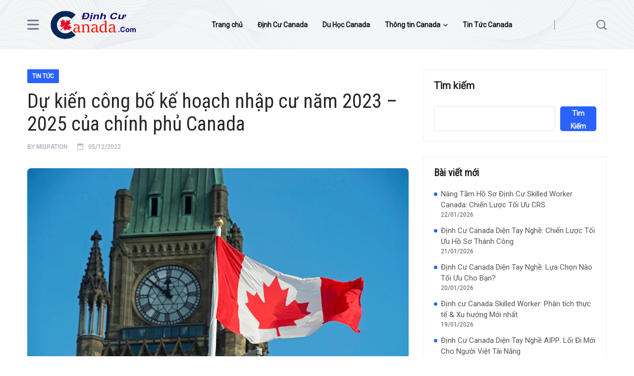

--- FILE ---
content_type: text/html; charset=UTF-8
request_url: https://dinhcucanada.com/du-kien-cong-bo-ke-hoach-nhap-cu-nam-2023-2025-cua-chinh-phu-canada/
body_size: 17559
content:
<!DOCTYPE html>
  <html lang="vi"> 
    <head>
        <meta charset="UTF-8">
        <meta name="viewport" content="width=device-width, initial-scale=1, maximum-scale=1">
		<meta name='robots' content='index, follow, max-image-preview:large, max-snippet:-1, max-video-preview:-1' />

	<!-- This site is optimized with the Yoast SEO plugin v26.6 - https://yoast.com/wordpress/plugins/seo/ -->
	<title>Dự kiến công bố kế hoạch nhập cư năm 2023 - 2025 của chính phủ Canada</title>
	<meta name="description" content="Chính phủ Canada dự kiến công bố kế hoạch nhập cư mới vào ngày 1/11/2022. Kế hoạch nhập cư bao gồm những diện chương trình như diện đóng..." />
	<link rel="canonical" href="https://dinhcucanada.com/du-kien-cong-bo-ke-hoach-nhap-cu-nam-2023-2025-cua-chinh-phu-canada/" />
	<meta property="og:locale" content="vi_VN" />
	<meta property="og:type" content="article" />
	<meta property="og:title" content="Dự kiến công bố kế hoạch nhập cư năm 2023 - 2025 của chính phủ Canada" />
	<meta property="og:description" content="Chính phủ Canada dự kiến công bố kế hoạch nhập cư mới vào ngày 1/11/2022. Kế hoạch nhập cư bao gồm những diện chương trình như diện đóng..." />
	<meta property="og:url" content="https://dinhcucanada.com/du-kien-cong-bo-ke-hoach-nhap-cu-nam-2023-2025-cua-chinh-phu-canada/" />
	<meta property="og:site_name" content="Tin định cư Canada" />
	<meta property="article:published_time" content="2022-12-05T10:38:37+00:00" />
	<meta property="og:image" content="https://dinhcucanada.com/wp-content/uploads/2022/12/Du-kien-cong-bo-ke-hoach-nhap-cu-nam-2023-2025-cua-chinh-phu-Canada.jpg" />
	<meta property="og:image:width" content="1280" />
	<meta property="og:image:height" content="847" />
	<meta property="og:image:type" content="image/jpeg" />
	<meta name="author" content="Migration" />
	<meta name="twitter:card" content="summary_large_image" />
	<meta name="twitter:label1" content="Được viết bởi" />
	<meta name="twitter:data1" content="Migration" />
	<meta name="twitter:label2" content="Ước tính thời gian đọc" />
	<meta name="twitter:data2" content="8 phút" />
	<script type="application/ld+json" class="yoast-schema-graph">{"@context":"https://schema.org","@graph":[{"@type":"Article","@id":"https://dinhcucanada.com/du-kien-cong-bo-ke-hoach-nhap-cu-nam-2023-2025-cua-chinh-phu-canada/#article","isPartOf":{"@id":"https://dinhcucanada.com/du-kien-cong-bo-ke-hoach-nhap-cu-nam-2023-2025-cua-chinh-phu-canada/"},"author":{"name":"Migration","@id":"https://dinhcucanada.com/#/schema/person/ba518f8ebdf7dfe258464e4382064abe"},"headline":"Dự kiến công bố kế hoạch nhập cư năm 2023 &#8211; 2025 của chính phủ Canada","datePublished":"2022-12-05T10:38:37+00:00","mainEntityOfPage":{"@id":"https://dinhcucanada.com/du-kien-cong-bo-ke-hoach-nhap-cu-nam-2023-2025-cua-chinh-phu-canada/"},"wordCount":1702,"publisher":{"@id":"https://dinhcucanada.com/#organization"},"image":{"@id":"https://dinhcucanada.com/du-kien-cong-bo-ke-hoach-nhap-cu-nam-2023-2025-cua-chinh-phu-canada/#primaryimage"},"thumbnailUrl":"https://dinhcucanada.com/wp-content/uploads/2022/12/Du-kien-cong-bo-ke-hoach-nhap-cu-nam-2023-2025-cua-chinh-phu-Canada.jpg","keywords":["định cư Canada","định cư Canada diện đề cử tỉnh bang","Định cư Canada diện tay nghề","IRCC","Kế hoạch nhập cư 2023 - 2025"],"articleSection":["Tin Tức"],"inLanguage":"vi"},{"@type":"WebPage","@id":"https://dinhcucanada.com/du-kien-cong-bo-ke-hoach-nhap-cu-nam-2023-2025-cua-chinh-phu-canada/","url":"https://dinhcucanada.com/du-kien-cong-bo-ke-hoach-nhap-cu-nam-2023-2025-cua-chinh-phu-canada/","name":"Dự kiến công bố kế hoạch nhập cư năm 2023 - 2025 của chính phủ Canada","isPartOf":{"@id":"https://dinhcucanada.com/#website"},"primaryImageOfPage":{"@id":"https://dinhcucanada.com/du-kien-cong-bo-ke-hoach-nhap-cu-nam-2023-2025-cua-chinh-phu-canada/#primaryimage"},"image":{"@id":"https://dinhcucanada.com/du-kien-cong-bo-ke-hoach-nhap-cu-nam-2023-2025-cua-chinh-phu-canada/#primaryimage"},"thumbnailUrl":"https://dinhcucanada.com/wp-content/uploads/2022/12/Du-kien-cong-bo-ke-hoach-nhap-cu-nam-2023-2025-cua-chinh-phu-Canada.jpg","datePublished":"2022-12-05T10:38:37+00:00","description":"Chính phủ Canada dự kiến công bố kế hoạch nhập cư mới vào ngày 1/11/2022. Kế hoạch nhập cư bao gồm những diện chương trình như diện đóng...","breadcrumb":{"@id":"https://dinhcucanada.com/du-kien-cong-bo-ke-hoach-nhap-cu-nam-2023-2025-cua-chinh-phu-canada/#breadcrumb"},"inLanguage":"vi","potentialAction":[{"@type":"ReadAction","target":["https://dinhcucanada.com/du-kien-cong-bo-ke-hoach-nhap-cu-nam-2023-2025-cua-chinh-phu-canada/"]}]},{"@type":"ImageObject","inLanguage":"vi","@id":"https://dinhcucanada.com/du-kien-cong-bo-ke-hoach-nhap-cu-nam-2023-2025-cua-chinh-phu-canada/#primaryimage","url":"https://dinhcucanada.com/wp-content/uploads/2022/12/Du-kien-cong-bo-ke-hoach-nhap-cu-nam-2023-2025-cua-chinh-phu-Canada.jpg","contentUrl":"https://dinhcucanada.com/wp-content/uploads/2022/12/Du-kien-cong-bo-ke-hoach-nhap-cu-nam-2023-2025-cua-chinh-phu-Canada.jpg","width":1280,"height":847,"caption":"Dự kiến công bố kế hoạch nhập cư năm 2023 - 2025 của chính phủ Canada"},{"@type":"BreadcrumbList","@id":"https://dinhcucanada.com/du-kien-cong-bo-ke-hoach-nhap-cu-nam-2023-2025-cua-chinh-phu-canada/#breadcrumb","itemListElement":[{"@type":"ListItem","position":1,"name":"Trang chủ","item":"https://dinhcucanada.com/"},{"@type":"ListItem","position":2,"name":"Dự kiến công bố kế hoạch nhập cư năm 2023 &#8211; 2025 của chính phủ Canada"}]},{"@type":"WebSite","@id":"https://dinhcucanada.com/#website","url":"https://dinhcucanada.com/","name":"Tin định cư Canada","description":"Chuyên tin tức đinh cư Canada mới nhất","publisher":{"@id":"https://dinhcucanada.com/#organization"},"potentialAction":[{"@type":"SearchAction","target":{"@type":"EntryPoint","urlTemplate":"https://dinhcucanada.com/?s={search_term_string}"},"query-input":{"@type":"PropertyValueSpecification","valueRequired":true,"valueName":"search_term_string"}}],"inLanguage":"vi"},{"@type":"Organization","@id":"https://dinhcucanada.com/#organization","name":"IMMCA","url":"https://dinhcucanada.com/","logo":{"@type":"ImageObject","inLanguage":"vi","@id":"https://dinhcucanada.com/#/schema/logo/image/","url":"https://dinhcucanada.com/wp-content/uploads/2025/12/logo_dinhcuCanaada.png","contentUrl":"https://dinhcucanada.com/wp-content/uploads/2025/12/logo_dinhcuCanaada.png","width":310,"height":107,"caption":"IMMCA"},"image":{"@id":"https://dinhcucanada.com/#/schema/logo/image/"}},{"@type":"Person","@id":"https://dinhcucanada.com/#/schema/person/ba518f8ebdf7dfe258464e4382064abe","name":"Migration","image":{"@type":"ImageObject","inLanguage":"vi","@id":"https://dinhcucanada.com/#/schema/person/image/","url":"https://secure.gravatar.com/avatar/139541c7ed4d04692c12cb59a287b9c1b0235421bc5c024f636e7926825a2ea2?s=96&d=mm&r=g","contentUrl":"https://secure.gravatar.com/avatar/139541c7ed4d04692c12cb59a287b9c1b0235421bc5c024f636e7926825a2ea2?s=96&d=mm&r=g","caption":"Migration"},"sameAs":["https://dinhcucanada.com"],"url":"https://dinhcucanada.com/author/frank/"}]}</script>
	<!-- / Yoast SEO plugin. -->


<link rel='dns-prefetch' href='//fonts.googleapis.com' />
<link rel="alternate" type="application/rss+xml" title="Dòng thông tin Tin định cư Canada &raquo;" href="https://dinhcucanada.com/feed/" />
<link rel="alternate" type="application/rss+xml" title="Tin định cư Canada &raquo; Dòng bình luận" href="https://dinhcucanada.com/comments/feed/" />
<link rel="alternate" title="oNhúng (JSON)" type="application/json+oembed" href="https://dinhcucanada.com/wp-json/oembed/1.0/embed?url=https%3A%2F%2Fdinhcucanada.com%2Fdu-kien-cong-bo-ke-hoach-nhap-cu-nam-2023-2025-cua-chinh-phu-canada%2F" />
<link rel="alternate" title="oNhúng (XML)" type="text/xml+oembed" href="https://dinhcucanada.com/wp-json/oembed/1.0/embed?url=https%3A%2F%2Fdinhcucanada.com%2Fdu-kien-cong-bo-ke-hoach-nhap-cu-nam-2023-2025-cua-chinh-phu-canada%2F&#038;format=xml" />
<style id='wp-img-auto-sizes-contain-inline-css' type='text/css'>
img:is([sizes=auto i],[sizes^="auto," i]){contain-intrinsic-size:3000px 1500px}
/*# sourceURL=wp-img-auto-sizes-contain-inline-css */
</style>
<style id='wp-emoji-styles-inline-css' type='text/css'>

	img.wp-smiley, img.emoji {
		display: inline !important;
		border: none !important;
		box-shadow: none !important;
		height: 1em !important;
		width: 1em !important;
		margin: 0 0.07em !important;
		vertical-align: -0.1em !important;
		background: none !important;
		padding: 0 !important;
	}
/*# sourceURL=wp-emoji-styles-inline-css */
</style>
<link rel='stylesheet' id='wp-block-library-css' href='https://dinhcucanada.com/wp-includes/css/dist/block-library/style.min.css?ver=6.9' type='text/css' media='all' />
<style id='wp-block-library-theme-inline-css' type='text/css'>
.wp-block-audio :where(figcaption){color:#555;font-size:13px;text-align:center}.is-dark-theme .wp-block-audio :where(figcaption){color:#ffffffa6}.wp-block-audio{margin:0 0 1em}.wp-block-code{border:1px solid #ccc;border-radius:4px;font-family:Menlo,Consolas,monaco,monospace;padding:.8em 1em}.wp-block-embed :where(figcaption){color:#555;font-size:13px;text-align:center}.is-dark-theme .wp-block-embed :where(figcaption){color:#ffffffa6}.wp-block-embed{margin:0 0 1em}.blocks-gallery-caption{color:#555;font-size:13px;text-align:center}.is-dark-theme .blocks-gallery-caption{color:#ffffffa6}:root :where(.wp-block-image figcaption){color:#555;font-size:13px;text-align:center}.is-dark-theme :root :where(.wp-block-image figcaption){color:#ffffffa6}.wp-block-image{margin:0 0 1em}.wp-block-pullquote{border-bottom:4px solid;border-top:4px solid;color:currentColor;margin-bottom:1.75em}.wp-block-pullquote :where(cite),.wp-block-pullquote :where(footer),.wp-block-pullquote__citation{color:currentColor;font-size:.8125em;font-style:normal;text-transform:uppercase}.wp-block-quote{border-left:.25em solid;margin:0 0 1.75em;padding-left:1em}.wp-block-quote cite,.wp-block-quote footer{color:currentColor;font-size:.8125em;font-style:normal;position:relative}.wp-block-quote:where(.has-text-align-right){border-left:none;border-right:.25em solid;padding-left:0;padding-right:1em}.wp-block-quote:where(.has-text-align-center){border:none;padding-left:0}.wp-block-quote.is-large,.wp-block-quote.is-style-large,.wp-block-quote:where(.is-style-plain){border:none}.wp-block-search .wp-block-search__label{font-weight:700}.wp-block-search__button{border:1px solid #ccc;padding:.375em .625em}:where(.wp-block-group.has-background){padding:1.25em 2.375em}.wp-block-separator.has-css-opacity{opacity:.4}.wp-block-separator{border:none;border-bottom:2px solid;margin-left:auto;margin-right:auto}.wp-block-separator.has-alpha-channel-opacity{opacity:1}.wp-block-separator:not(.is-style-wide):not(.is-style-dots){width:100px}.wp-block-separator.has-background:not(.is-style-dots){border-bottom:none;height:1px}.wp-block-separator.has-background:not(.is-style-wide):not(.is-style-dots){height:2px}.wp-block-table{margin:0 0 1em}.wp-block-table td,.wp-block-table th{word-break:normal}.wp-block-table :where(figcaption){color:#555;font-size:13px;text-align:center}.is-dark-theme .wp-block-table :where(figcaption){color:#ffffffa6}.wp-block-video :where(figcaption){color:#555;font-size:13px;text-align:center}.is-dark-theme .wp-block-video :where(figcaption){color:#ffffffa6}.wp-block-video{margin:0 0 1em}:root :where(.wp-block-template-part.has-background){margin-bottom:0;margin-top:0;padding:1.25em 2.375em}
/*# sourceURL=/wp-includes/css/dist/block-library/theme.min.css */
</style>
<style id='classic-theme-styles-inline-css' type='text/css'>
/*! This file is auto-generated */
.wp-block-button__link{color:#fff;background-color:#32373c;border-radius:9999px;box-shadow:none;text-decoration:none;padding:calc(.667em + 2px) calc(1.333em + 2px);font-size:1.125em}.wp-block-file__button{background:#32373c;color:#fff;text-decoration:none}
/*# sourceURL=/wp-includes/css/classic-themes.min.css */
</style>
<style id='global-styles-inline-css' type='text/css'>
:root{--wp--preset--aspect-ratio--square: 1;--wp--preset--aspect-ratio--4-3: 4/3;--wp--preset--aspect-ratio--3-4: 3/4;--wp--preset--aspect-ratio--3-2: 3/2;--wp--preset--aspect-ratio--2-3: 2/3;--wp--preset--aspect-ratio--16-9: 16/9;--wp--preset--aspect-ratio--9-16: 9/16;--wp--preset--color--black: #000000;--wp--preset--color--cyan-bluish-gray: #abb8c3;--wp--preset--color--white: #ffffff;--wp--preset--color--pale-pink: #f78da7;--wp--preset--color--vivid-red: #cf2e2e;--wp--preset--color--luminous-vivid-orange: #ff6900;--wp--preset--color--luminous-vivid-amber: #fcb900;--wp--preset--color--light-green-cyan: #7bdcb5;--wp--preset--color--vivid-green-cyan: #00d084;--wp--preset--color--pale-cyan-blue: #8ed1fc;--wp--preset--color--vivid-cyan-blue: #0693e3;--wp--preset--color--vivid-purple: #9b51e0;--wp--preset--gradient--vivid-cyan-blue-to-vivid-purple: linear-gradient(135deg,rgb(6,147,227) 0%,rgb(155,81,224) 100%);--wp--preset--gradient--light-green-cyan-to-vivid-green-cyan: linear-gradient(135deg,rgb(122,220,180) 0%,rgb(0,208,130) 100%);--wp--preset--gradient--luminous-vivid-amber-to-luminous-vivid-orange: linear-gradient(135deg,rgb(252,185,0) 0%,rgb(255,105,0) 100%);--wp--preset--gradient--luminous-vivid-orange-to-vivid-red: linear-gradient(135deg,rgb(255,105,0) 0%,rgb(207,46,46) 100%);--wp--preset--gradient--very-light-gray-to-cyan-bluish-gray: linear-gradient(135deg,rgb(238,238,238) 0%,rgb(169,184,195) 100%);--wp--preset--gradient--cool-to-warm-spectrum: linear-gradient(135deg,rgb(74,234,220) 0%,rgb(151,120,209) 20%,rgb(207,42,186) 40%,rgb(238,44,130) 60%,rgb(251,105,98) 80%,rgb(254,248,76) 100%);--wp--preset--gradient--blush-light-purple: linear-gradient(135deg,rgb(255,206,236) 0%,rgb(152,150,240) 100%);--wp--preset--gradient--blush-bordeaux: linear-gradient(135deg,rgb(254,205,165) 0%,rgb(254,45,45) 50%,rgb(107,0,62) 100%);--wp--preset--gradient--luminous-dusk: linear-gradient(135deg,rgb(255,203,112) 0%,rgb(199,81,192) 50%,rgb(65,88,208) 100%);--wp--preset--gradient--pale-ocean: linear-gradient(135deg,rgb(255,245,203) 0%,rgb(182,227,212) 50%,rgb(51,167,181) 100%);--wp--preset--gradient--electric-grass: linear-gradient(135deg,rgb(202,248,128) 0%,rgb(113,206,126) 100%);--wp--preset--gradient--midnight: linear-gradient(135deg,rgb(2,3,129) 0%,rgb(40,116,252) 100%);--wp--preset--font-size--small: 13px;--wp--preset--font-size--medium: 20px;--wp--preset--font-size--large: 36px;--wp--preset--font-size--x-large: 42px;--wp--preset--spacing--20: 0.44rem;--wp--preset--spacing--30: 0.67rem;--wp--preset--spacing--40: 1rem;--wp--preset--spacing--50: 1.5rem;--wp--preset--spacing--60: 2.25rem;--wp--preset--spacing--70: 3.38rem;--wp--preset--spacing--80: 5.06rem;--wp--preset--shadow--natural: 6px 6px 9px rgba(0, 0, 0, 0.2);--wp--preset--shadow--deep: 12px 12px 50px rgba(0, 0, 0, 0.4);--wp--preset--shadow--sharp: 6px 6px 0px rgba(0, 0, 0, 0.2);--wp--preset--shadow--outlined: 6px 6px 0px -3px rgb(255, 255, 255), 6px 6px rgb(0, 0, 0);--wp--preset--shadow--crisp: 6px 6px 0px rgb(0, 0, 0);}:where(.is-layout-flex){gap: 0.5em;}:where(.is-layout-grid){gap: 0.5em;}body .is-layout-flex{display: flex;}.is-layout-flex{flex-wrap: wrap;align-items: center;}.is-layout-flex > :is(*, div){margin: 0;}body .is-layout-grid{display: grid;}.is-layout-grid > :is(*, div){margin: 0;}:where(.wp-block-columns.is-layout-flex){gap: 2em;}:where(.wp-block-columns.is-layout-grid){gap: 2em;}:where(.wp-block-post-template.is-layout-flex){gap: 1.25em;}:where(.wp-block-post-template.is-layout-grid){gap: 1.25em;}.has-black-color{color: var(--wp--preset--color--black) !important;}.has-cyan-bluish-gray-color{color: var(--wp--preset--color--cyan-bluish-gray) !important;}.has-white-color{color: var(--wp--preset--color--white) !important;}.has-pale-pink-color{color: var(--wp--preset--color--pale-pink) !important;}.has-vivid-red-color{color: var(--wp--preset--color--vivid-red) !important;}.has-luminous-vivid-orange-color{color: var(--wp--preset--color--luminous-vivid-orange) !important;}.has-luminous-vivid-amber-color{color: var(--wp--preset--color--luminous-vivid-amber) !important;}.has-light-green-cyan-color{color: var(--wp--preset--color--light-green-cyan) !important;}.has-vivid-green-cyan-color{color: var(--wp--preset--color--vivid-green-cyan) !important;}.has-pale-cyan-blue-color{color: var(--wp--preset--color--pale-cyan-blue) !important;}.has-vivid-cyan-blue-color{color: var(--wp--preset--color--vivid-cyan-blue) !important;}.has-vivid-purple-color{color: var(--wp--preset--color--vivid-purple) !important;}.has-black-background-color{background-color: var(--wp--preset--color--black) !important;}.has-cyan-bluish-gray-background-color{background-color: var(--wp--preset--color--cyan-bluish-gray) !important;}.has-white-background-color{background-color: var(--wp--preset--color--white) !important;}.has-pale-pink-background-color{background-color: var(--wp--preset--color--pale-pink) !important;}.has-vivid-red-background-color{background-color: var(--wp--preset--color--vivid-red) !important;}.has-luminous-vivid-orange-background-color{background-color: var(--wp--preset--color--luminous-vivid-orange) !important;}.has-luminous-vivid-amber-background-color{background-color: var(--wp--preset--color--luminous-vivid-amber) !important;}.has-light-green-cyan-background-color{background-color: var(--wp--preset--color--light-green-cyan) !important;}.has-vivid-green-cyan-background-color{background-color: var(--wp--preset--color--vivid-green-cyan) !important;}.has-pale-cyan-blue-background-color{background-color: var(--wp--preset--color--pale-cyan-blue) !important;}.has-vivid-cyan-blue-background-color{background-color: var(--wp--preset--color--vivid-cyan-blue) !important;}.has-vivid-purple-background-color{background-color: var(--wp--preset--color--vivid-purple) !important;}.has-black-border-color{border-color: var(--wp--preset--color--black) !important;}.has-cyan-bluish-gray-border-color{border-color: var(--wp--preset--color--cyan-bluish-gray) !important;}.has-white-border-color{border-color: var(--wp--preset--color--white) !important;}.has-pale-pink-border-color{border-color: var(--wp--preset--color--pale-pink) !important;}.has-vivid-red-border-color{border-color: var(--wp--preset--color--vivid-red) !important;}.has-luminous-vivid-orange-border-color{border-color: var(--wp--preset--color--luminous-vivid-orange) !important;}.has-luminous-vivid-amber-border-color{border-color: var(--wp--preset--color--luminous-vivid-amber) !important;}.has-light-green-cyan-border-color{border-color: var(--wp--preset--color--light-green-cyan) !important;}.has-vivid-green-cyan-border-color{border-color: var(--wp--preset--color--vivid-green-cyan) !important;}.has-pale-cyan-blue-border-color{border-color: var(--wp--preset--color--pale-cyan-blue) !important;}.has-vivid-cyan-blue-border-color{border-color: var(--wp--preset--color--vivid-cyan-blue) !important;}.has-vivid-purple-border-color{border-color: var(--wp--preset--color--vivid-purple) !important;}.has-vivid-cyan-blue-to-vivid-purple-gradient-background{background: var(--wp--preset--gradient--vivid-cyan-blue-to-vivid-purple) !important;}.has-light-green-cyan-to-vivid-green-cyan-gradient-background{background: var(--wp--preset--gradient--light-green-cyan-to-vivid-green-cyan) !important;}.has-luminous-vivid-amber-to-luminous-vivid-orange-gradient-background{background: var(--wp--preset--gradient--luminous-vivid-amber-to-luminous-vivid-orange) !important;}.has-luminous-vivid-orange-to-vivid-red-gradient-background{background: var(--wp--preset--gradient--luminous-vivid-orange-to-vivid-red) !important;}.has-very-light-gray-to-cyan-bluish-gray-gradient-background{background: var(--wp--preset--gradient--very-light-gray-to-cyan-bluish-gray) !important;}.has-cool-to-warm-spectrum-gradient-background{background: var(--wp--preset--gradient--cool-to-warm-spectrum) !important;}.has-blush-light-purple-gradient-background{background: var(--wp--preset--gradient--blush-light-purple) !important;}.has-blush-bordeaux-gradient-background{background: var(--wp--preset--gradient--blush-bordeaux) !important;}.has-luminous-dusk-gradient-background{background: var(--wp--preset--gradient--luminous-dusk) !important;}.has-pale-ocean-gradient-background{background: var(--wp--preset--gradient--pale-ocean) !important;}.has-electric-grass-gradient-background{background: var(--wp--preset--gradient--electric-grass) !important;}.has-midnight-gradient-background{background: var(--wp--preset--gradient--midnight) !important;}.has-small-font-size{font-size: var(--wp--preset--font-size--small) !important;}.has-medium-font-size{font-size: var(--wp--preset--font-size--medium) !important;}.has-large-font-size{font-size: var(--wp--preset--font-size--large) !important;}.has-x-large-font-size{font-size: var(--wp--preset--font-size--x-large) !important;}
:where(.wp-block-post-template.is-layout-flex){gap: 1.25em;}:where(.wp-block-post-template.is-layout-grid){gap: 1.25em;}
:where(.wp-block-term-template.is-layout-flex){gap: 1.25em;}:where(.wp-block-term-template.is-layout-grid){gap: 1.25em;}
:where(.wp-block-columns.is-layout-flex){gap: 2em;}:where(.wp-block-columns.is-layout-grid){gap: 2em;}
:root :where(.wp-block-pullquote){font-size: 1.5em;line-height: 1.6;}
/*# sourceURL=global-styles-inline-css */
</style>
<link rel='stylesheet' id='flexy-breadcrumb-css' href='https://dinhcucanada.com/wp-content/plugins/flexy-breadcrumb/public/css/flexy-breadcrumb-public.css?ver=1.2.1' type='text/css' media='all' />
<link rel='stylesheet' id='flexy-breadcrumb-font-awesome-css' href='https://dinhcucanada.com/wp-content/plugins/flexy-breadcrumb/public/css/font-awesome.min.css?ver=4.7.0' type='text/css' media='all' />
<link rel='stylesheet' id='font-awesomelib-css' href='https://dinhcucanada.com/wp-content/themes/newsify/assets/css/font-awesome.css?ver=6.9' type='text/css' media='all' />
<link rel='stylesheet' id='icon-font-css' href='https://dinhcucanada.com/wp-content/themes/newsify/assets/css/icon-font.css?ver=6.9' type='text/css' media='all' />
<link rel='stylesheet' id='animate-css' href='https://dinhcucanada.com/wp-content/themes/newsify/assets/css/animate.css?ver=6.9' type='text/css' media='all' />
<link rel='stylesheet' id='magnific-popup-css' href='https://dinhcucanada.com/wp-content/themes/newsify/assets/css/magnific-popup.css?ver=6.9' type='text/css' media='all' />
<link rel='stylesheet' id='owl-carousel-css' href='https://dinhcucanada.com/wp-content/themes/newsify/assets/css/owl.carousel.min.css?ver=6.9' type='text/css' media='all' />
<link rel='stylesheet' id='owl-theme-css' href='https://dinhcucanada.com/wp-content/themes/newsify/assets/css/owl.theme.min.css?ver=6.9' type='text/css' media='all' />
<link rel='stylesheet' id='slick-css' href='https://dinhcucanada.com/wp-content/themes/newsify/assets/css/slick.css?ver=6.9' type='text/css' media='all' />
<link rel='stylesheet' id='slicknav-css' href='https://dinhcucanada.com/wp-content/themes/newsify/assets/css/slicknav.css?ver=6.9' type='text/css' media='all' />
<link rel='stylesheet' id='swiper-css' href='https://dinhcucanada.com/wp-content/plugins/elementor/assets/lib/swiper/v8/css/swiper.min.css?ver=8.4.5' type='text/css' media='all' />
<link rel='stylesheet' id='flickity-css' href='https://dinhcucanada.com/wp-content/themes/newsify/assets/css/flickity.min.css?ver=6.9' type='text/css' media='all' />
<link rel='stylesheet' id='bootstrap-css' href='https://dinhcucanada.com/wp-content/themes/newsify/assets/css/bootstrap.min.css?ver=4.0' type='text/css' media='all' />
<link rel='stylesheet' id='newsify-fonts-css' href='https://dinhcucanada.com/wp-content/themes/newsify/assets/css/newsify-fonts.css?ver=1.0' type='text/css' media='all' />
<link rel='stylesheet' id='newsify-main-css' href='https://dinhcucanada.com/wp-content/themes/newsify/assets/css/main.css?ver=6.9' type='text/css' media='all' />
<link rel='stylesheet' id='newsify-responsive-css' href='https://dinhcucanada.com/wp-content/themes/newsify/assets/css/responsive.css?ver=6.9' type='text/css' media='all' />
<link rel='stylesheet' id='newsify-style-css' href='https://dinhcucanada.com/wp-content/themes/newsify/style.css?ver=6.9' type='text/css' media='all' />
<link rel='stylesheet' id='newsify-custom-style-css' href='https://dinhcucanada.com/wp-content/themes/newsify/assets/css/custom-style.css?ver=6.9' type='text/css' media='all' />
<style id='newsify-custom-style-inline-css' type='text/css'>

					.cat-item-535 span.post_count {background-color : #2962FF !important;} 
				
					.cat-item-14 span.post_count {background-color : #2962FF !important;} 
				
					.cat-item-4 span.post_count {background-color : #2962FF !important;} 
				
					.cat-item-145 span.post_count {background-color : #2962FF !important;} 
				
					.cat-item-39 span.post_count {background-color : #2962FF !important;} 
				
					.cat-item-43 span.post_count {background-color : #2962FF !important;} 
				
					.cat-item-41 span.post_count {background-color : #2962FF !important;} 
				
					.cat-item-42 span.post_count {background-color : #2962FF !important;} 
				
					.cat-item-57 span.post_count {background-color : #2962FF !important;} 
				
					.cat-item-2 span.post_count {background-color : #2962FF !important;} 
				
					.cat-item-50 span.post_count {background-color : #2962FF !important;} 
				
					.cat-item-32 span.post_count {background-color : #2962FF !important;} 
				
					.cat-item-48 span.post_count {background-color : #2962FF !important;} 
				
/*# sourceURL=newsify-custom-style-inline-css */
</style>
<link rel='stylesheet' id='csf-google-web-fonts-css' href='//fonts.googleapis.com/css?family=Roboto:400%7CRoboto%20Condensed:400&#038;display=swap' type='text/css' media='all' />
<link rel='stylesheet' id='bdt-uikit-css' href='https://dinhcucanada.com/wp-content/plugins/bdthemes-prime-slider-lite/assets/css/bdt-uikit.css?ver=3.21.7' type='text/css' media='all' />
<link rel='stylesheet' id='prime-slider-site-css' href='https://dinhcucanada.com/wp-content/plugins/bdthemes-prime-slider-lite/assets/css/prime-slider-site.css?ver=4.1.0' type='text/css' media='all' />
<script type="text/javascript" src="https://dinhcucanada.com/wp-includes/js/jquery/jquery.min.js?ver=3.7.1" id="jquery-core-js"></script>
<script type="text/javascript" src="https://dinhcucanada.com/wp-includes/js/jquery/jquery-migrate.min.js?ver=3.4.1" id="jquery-migrate-js"></script>
<script type="text/javascript" src="https://dinhcucanada.com/wp-content/plugins/bdthemes-prime-slider-lite/assets/js/bdt-uikit.min.js?ver=3.21.7" id="bdt-uikit-js"></script>
<link rel="https://api.w.org/" href="https://dinhcucanada.com/wp-json/" /><link rel="alternate" title="JSON" type="application/json" href="https://dinhcucanada.com/wp-json/wp/v2/posts/1826" /><link rel="EditURI" type="application/rsd+xml" title="RSD" href="https://dinhcucanada.com/xmlrpc.php?rsd" />
<meta name="generator" content="WordPress 6.9" />
<link rel='shortlink' href='https://dinhcucanada.com/?p=1826' />

            <style type="text/css">              
                
                /* Background color */
                .fbc-page .fbc-wrap .fbc-items {
                    background-color: #edeff0;
                }
                /* Items font size */
                .fbc-page .fbc-wrap .fbc-items li {
                    font-size: 16px;
                }
                
                /* Items' link color */
                .fbc-page .fbc-wrap .fbc-items li a {
                    color: #337ab7;                    
                }
                
                /* Seprator color */
                .fbc-page .fbc-wrap .fbc-items li .fbc-separator {
                    color: #cccccc;
                }
                
                /* Active item & end-text color */
                .fbc-page .fbc-wrap .fbc-items li.active span,
                .fbc-page .fbc-wrap .fbc-items li .fbc-end-text {
                    color: #27272a;
                    font-size: 16px;
                }
            </style>

            <meta name="generator" content="Elementor 3.33.4; features: e_font_icon_svg, additional_custom_breakpoints; settings: css_print_method-external, google_font-enabled, font_display-swap">
			<style>
				.e-con.e-parent:nth-of-type(n+4):not(.e-lazyloaded):not(.e-no-lazyload),
				.e-con.e-parent:nth-of-type(n+4):not(.e-lazyloaded):not(.e-no-lazyload) * {
					background-image: none !important;
				}
				@media screen and (max-height: 1024px) {
					.e-con.e-parent:nth-of-type(n+3):not(.e-lazyloaded):not(.e-no-lazyload),
					.e-con.e-parent:nth-of-type(n+3):not(.e-lazyloaded):not(.e-no-lazyload) * {
						background-image: none !important;
					}
				}
				@media screen and (max-height: 640px) {
					.e-con.e-parent:nth-of-type(n+2):not(.e-lazyloaded):not(.e-no-lazyload),
					.e-con.e-parent:nth-of-type(n+2):not(.e-lazyloaded):not(.e-no-lazyload) * {
						background-image: none !important;
					}
				}
			</style>
			<style type="text/css">body{font-family:"Roboto";color:#555555;font-weight:normal;font-size:16px;line-height:26px;}h1{font-family:"Roboto Condensed";color:#272727;font-weight:normal;font-size:42px;line-height:50px;}h2{font-family:"Roboto Condensed";color:#272727;font-weight:normal;font-size:28px;line-height:36px;}h3{font-family:"Roboto Condensed";color:#272727;font-weight:normal;font-size:24px;line-height:28px;}h4{font-family:"Roboto Condensed";color:#272727;font-weight:normal;font-size:18px;line-height:28px;}h5{font-family:"Roboto Condensed";color:#272727;font-weight:normal;font-size:14px;line-height:24px;}h6{font-family:"Roboto Condensed";color:#272727;font-weight:normal;font-size:14px;line-height:28px;}.main-container.blog-spacing{padding-top:80px;padding-right:0px;padding-bottom:80px;padding-left:0px;}.main-container.cat-page-spacing{padding-top:80px;padding-right:0px;padding-bottom:80px;padding-left:0px;}.single-one-bwrap{padding-top:40px;padding-right:0px;padding-bottom:80px;padding-left:0px;}body{background-color:#fff;}body{color:#555555;}body.page .main-container{padding-top:80px;padding-right:0px;padding-bottom:80px;padding-left:0px;}body.page .main-container.theme-page-spacing{background-color:#fff;}</style><link rel="icon" href="https://dinhcucanada.com/wp-content/uploads/2025/12/cropped-logo_dinhcuCanaada-32x32.png" sizes="32x32" />
<link rel="icon" href="https://dinhcucanada.com/wp-content/uploads/2025/12/cropped-logo_dinhcuCanaada-192x192.png" sizes="192x192" />
<link rel="apple-touch-icon" href="https://dinhcucanada.com/wp-content/uploads/2025/12/cropped-logo_dinhcuCanaada-180x180.png" />
<meta name="msapplication-TileImage" content="https://dinhcucanada.com/wp-content/uploads/2025/12/cropped-logo_dinhcuCanaada-270x270.png" />
    </head>
	
	
    <body class="wp-singular post-template-default single single-post postid-1826 single-format-standard wp-custom-logo wp-theme-newsify sidebar-active elementor-default elementor-kit-3665" >
		
		
		<!-- Theme Preloader -->
				<div id="preloader">
			<div class="spinner">
				<div class="double-bounce1"></div>
				<div class="double-bounce2"></div>
			</div>
		</div>
				

		<div class="body-inner-content">
      
		
		<!-- header-area -->
        <header>
            <div class="header-top">
                <div class="container">
                    <div class="row align-items-center">
                        <div class="col-lg-6 col-md-6">
						
                            <div class="header-top-left">
															</div>
							
						 </div>
						 
                        <div class="col-lg-6 col-md-6">
                            <div class="header-top-right">
								
																
                                <div class="calender-box"><i class="fa-regular fa-calendar"></i>01/22/2026</div>
								
																
															
							</div>
							
                        </div>
                    </div>
                </div>
            </div>

            <div id="sticky-header" class="menu-area has-nav-header">
			
                <div class="container">
                    <div class="row">
                        <div class="col-12">
                            <div class="mobile-nav-toggler"><i class="fa-solid fa-bars"></i></div>
                            <div class="menu-wrap">
                                <nav class="menu-nav">
                                    <div class="offcanvas-menu"><a href="#" class="menu-tigger"><i class="fa-solid fa-bars"></i></a></div>

                                    <div class="logo theme-logo">

                                    <a href="https://dinhcucanada.com/" class="custom-logo-link" rel="home"><img width="310" height="107" src="https://dinhcucanada.com/wp-content/uploads/2025/12/logo_dinhcuCanaada.png" class="custom-logo" alt="Tin định cư Canada" decoding="async" srcset="https://dinhcucanada.com/wp-content/uploads/2025/12/logo_dinhcuCanaada.png 310w, https://dinhcucanada.com/wp-content/uploads/2025/12/logo_dinhcuCanaada-300x104.png 300w" sizes="(max-width: 310px) 100vw, 310px" /></a>
									</div>

									<div class="navbar-wrap main-menu d-none d-lg-flex"><ul id="primary-menu" class="navigation"><li id="menu-item-3646" class="menu-item menu-item-type-custom menu-item-object-custom menu-item-3646"><a href="/">Trang chủ</a></li>
<li id="menu-item-3647" class="menu-item menu-item-type-custom menu-item-object-custom menu-item-3647"><a href="https://canada.com.vn/?utm_source=dinhcucanada.com">Định Cư Canada</a></li>
<li id="menu-item-3747" class="menu-item menu-item-type-taxonomy menu-item-object-category menu-item-3747"><a href="https://dinhcucanada.com/du-hoc-canada/">Du Học Canada</a></li>
<li id="menu-item-3652" class="menu-item menu-item-type-taxonomy menu-item-object-category menu-item-has-children menu-item-3652"><a href="https://dinhcucanada.com/thong-tin-canada/">Thông tin Canada</a>
<ul class="sub-menu">
	<li id="menu-item-3656" class="menu-item menu-item-type-taxonomy menu-item-object-category menu-item-3656"><a href="https://dinhcucanada.com/bat-dong-san-canada/">Bất động sản Canada</a></li>
	<li id="menu-item-3658" class="menu-item menu-item-type-taxonomy menu-item-object-category menu-item-3658"><a href="https://dinhcucanada.com/du-lich/">Du Lịch Canada</a></li>
	<li id="menu-item-3651" class="menu-item menu-item-type-taxonomy menu-item-object-category menu-item-3651"><a href="https://dinhcucanada.com/doi-song-canada/">Đời sống Canada</a></li>
	<li id="menu-item-3655" class="menu-item menu-item-type-taxonomy menu-item-object-category menu-item-3655"><a href="https://dinhcucanada.com/giao-duc-canada/">Giáo dục Canada</a></li>
	<li id="menu-item-3659" class="menu-item menu-item-type-taxonomy menu-item-object-category menu-item-3659"><a href="https://dinhcucanada.com/van-hoa-canada/">Văn hóa Canada</a></li>
	<li id="menu-item-3653" class="menu-item menu-item-type-taxonomy menu-item-object-category menu-item-3653"><a href="https://dinhcucanada.com/du-hoc-canada/">Du Học Canada</a></li>
	<li id="menu-item-3657" class="menu-item menu-item-type-taxonomy menu-item-object-category menu-item-3657"><a href="https://dinhcucanada.com/lao-dong-kinh-doanh-tai-canada/">Lao động và Kinh doanh tại Canada</a></li>
	<li id="menu-item-3654" class="menu-item menu-item-type-taxonomy menu-item-object-category menu-item-3654"><a href="https://dinhcucanada.com/viec-lam-canada/">Việc làm</a></li>
</ul>
</li>
<li id="menu-item-3650" class="menu-item menu-item-type-custom menu-item-object-custom menu-item-3650"><a href="/">Tin Tức Canada</a></li>
</ul></div>									<div class="header-action d-none d-md-block">
                                        <ul>
                                            <li class="header-search"><a href="#"><i class="icofont-search-1"></i></a></li>
                                        </ul>
                                    </div>
                                </nav>
                            </div>
                            <!-- Mobile Menu  -->
                            <div class="mobile-menu">
                                <nav class="menu-box">
                                    <div class="close-btn"><i class="fa-solid fa-xmark"></i></div>
                                    <div class="nav-logo"></div>
                                    <div class="menu-outer">
                                        <!--Here Menu Will Come Automatically Via Javascript / Same Menu as in Header-->
                                    </div>
                                </nav>
                            </div>
                            <div class="menu-backdrop"></div>
                            <!-- End Mobile Menu -->
                        </div>
                    </div>
                </div>
            </div>
            <!-- header-search -->
            <div class="search-popup-wrap" tabindex="-1" role="dialog" aria-hidden="true">
                <div class="search-close">
                    <span><i class="fas fa-times"></i></span>
                </div>
                <div class="search-wrap text-center">
                    <div class="container">
                        <div class="row">
                            <div class="col-12">
                                <h2 class="title">... Tìm kiếm tại đây ...</h2>
                                <div class="search-form">
								
									<form role="search" method="get" action="https://dinhcucanada.com/">
										<input type="text" class="hsearch-input" value="" name="s" placeholder="Nhập từ khóa ..." required />
										<button type="submit" id="searchsubmitt" class="hsearch-button search-btn"><i class="fas fa-search"></i></button>
									</form>
								
                                </div>
                            </div>
                        </div>
                    </div>
                </div>
            </div>
            <!-- header-search-end -->
			
			<!-- offCanvas-menu -->
            <div class="extra-info">
                <div class="close-icon menu-close">
                    <button><i class="far fa-window-close"></i></button>
                </div>
				
				<div class="cnavas-nav-content">
					
					<div id="block-11" class="canvas-widget widget widget_block"><div class="contact-list mb-30">
<p>Định Cư Canada là website chia sẻ thông tin tổng hợp và cập nhật về định cư Canada, du học Canada, việc làm, du lịch và đời sống tại Canada.</p><br>

<p>Địa chỉ: Tầng 6, Pearl 5 Center, Số 05 Lê Qúy Đôn, Phường Xuân Hòa, TP.HCM</p>
</div>
<div class="contact-list mb-30">
<h4>Tổng đài</h4>
<p>+028 7301 8778</p>
<h4>Hotline</h4>
<p>+090 905 67 70</p>
</div>
<div class="contact-list mb-30">
<h4>Email</h4>
<p>info@Migration.vn</p>
</div></div><div id="block-12" class="canvas-widget widget widget_block">
<div class="wp-block-columns is-layout-flex wp-container-core-columns-is-layout-9d6595d7 wp-block-columns-is-layout-flex">
<div class="wp-block-column is-layout-flow wp-block-column-is-layout-flow">
<div class="wp-block-group"><div class="wp-block-group__inner-container is-layout-constrained wp-block-group-is-layout-constrained">
<figure class="wp-block-image size-large"><img fetchpriority="high" fetchpriority="high" decoding="async" width="1024" height="400" src="https://dinhcucanada.com/wp-content/uploads/2025/12/Chuong-Trinh-Francophone-Mobility-Work-Permit-Skilled-Worker-Canada-1-1024x400.webp" alt="" class="wp-image-3717" srcset="https://dinhcucanada.com/wp-content/uploads/2025/12/Chuong-Trinh-Francophone-Mobility-Work-Permit-Skilled-Worker-Canada-1-1024x400.webp 1024w, https://dinhcucanada.com/wp-content/uploads/2025/12/Chuong-Trinh-Francophone-Mobility-Work-Permit-Skilled-Worker-Canada-1-300x117.webp 300w, https://dinhcucanada.com/wp-content/uploads/2025/12/Chuong-Trinh-Francophone-Mobility-Work-Permit-Skilled-Worker-Canada-1-768x300.webp 768w, https://dinhcucanada.com/wp-content/uploads/2025/12/Chuong-Trinh-Francophone-Mobility-Work-Permit-Skilled-Worker-Canada-1-1536x600.webp 1536w, https://dinhcucanada.com/wp-content/uploads/2025/12/Chuong-Trinh-Francophone-Mobility-Work-Permit-Skilled-Worker-Canada-1.webp 2000w" sizes="(max-width: 1024px) 100vw, 1024px" /></figure>
</div></div>
</div>



<div class="wp-block-column is-layout-flow wp-block-column-is-layout-flow"></div>
</div>
</div>					
				</div>
            </div>
            <div class="offcanvas-overly"></div>
            <!-- offCanvas-menu-end -->
		</header>
        <!-- header-area-end -->


		

	

<div id="main-content" class="bloglayout__One main-container blog-single post-layout-style2 single-one-bwrap"  role="main">
	<div class="container">
		<div class="row single-blog-content">

		<div class="col-lg-8 col-md-12">
		
			<article id="post-1826" class="post-content post-single post-1826 post type-post status-publish format-standard has-post-thumbnail hentry category-tin-tuc tag-dinh-cu-canada tag-dinh-cu-canada-dien-de-cu-tinh-bang tag-dinh-cu-canada-dien-tay-nghe tag-ircc tag-ke-hoach-nhap-cu-2023-2025">

				<div class="blog_layout_one_Top">
					<div class="post-header-style1">
						<header class="entry-header clearfix single-blog-header">
						
												<div class="blog-post-cat sblog_catt_design">
						 
   
	 

	
	<a class="tag news-cat_Name" href="https://dinhcucanada.com/tin-tuc/" style="background-color:#2962FF;">
		Tin Tức	</a>
   
							</div>
							
						
						<h1 class="post-title single_blog_inner__Title">
						Dự kiến công bố kế hoạch nhập cư năm 2023 &#8211; 2025 của chính phủ Canada						</h1>

						<div class="single-top-meta-wrapper">
						
							<div class="post-meta-style-two">
								<ul>
								
									<li>
									By <a href="https://dinhcucanada.com/author/frank/">Migration</a>									</li>
									
									<li><i class="fa-regular fa-calendar"></i>05/12/2022</li>
									
								</ul>
							</div>
							
						</div>			
						</header>
					</div>  

				</div>
							
				<div class="theme-blog-details">
				
								<div class="post-featured-image">
									<img class="img-fluid" src="https://dinhcucanada.com/wp-content/uploads/2022/12/Du-kien-cong-bo-ke-hoach-nhap-cu-nam-2023-2025-cua-chinh-phu-Canada.jpg" alt="Dự kiến công bố kế hoạch nhập cư năm 2023 &#8211; 2025 của chính phủ Canada">
									</div>
								
				<div class="post-body clearfix single-blog-header single-blog-inner blog-single-block blog-details-content">
					<!-- Article content -->
					<div class="entry-content clearfix">
						
						<p style="text-align: justify;"><em>Chính phủ Canada dự kiến công bố kế hoạch nhập cư mới vào ngày 1/11/2022.</em></p>
<div style="text-align: justify;" role="none">
<div>
<div role="none">
<p dir="auto" role="none">Mỗi năm, IRCC công bố Bản kế hoạch nhập cư với số lượng người được phép nhập cư Canada trong năm. Kế hoạch nhập cư bao gồm những diện chương trình như diện đóng góp kinh tế, bảo lãnh gia đình và tị nạn trong 3 năm tới. Năm nay họ sẽ đưa ra các dự kiến cho năm 2023, 2024 và 2025.</p>
</div>
</div>
</div>
<p style="text-align: justify;">Theo Đạo luật bảo vệ người tị nạn và nhập cư (IRPA) &#8211; Luật nhập cư chính của Canada, chính phủ Canada phải đưa ra thông báo này trước ngày 1 tháng 11 mỗi năm. Đây Là kế hoạch nhập cư thứ 2 được công bố vào năm 2022, lần đầu tiên là vào tháng 2 sau cuộc bầu cử liên Bang gần đây nhất vào 20 tháng 9 năm 2021.</p>
<h2 style="text-align: justify;"><strong>Tại sao có hai thông báo trong năm nay? </strong></h2>
<p style="text-align: justify;">Kế hoạch nhập cư năm 2022 – 2024 đã không được công bố cho đến tháng 2 năm 2022 thay vì kế hoạch thường được công bố vào ngày 1 tháng 11 năm 2021.</p>
<p style="text-align: justify;">Sau cuộc bầu cử, Quốc hội đã không hoạt động cho đến ngày 22 tháng 11 năm 2021, sau đó Quốc hội bắt đầu làm việc trở lại được 19 ngày thì kỳ nghỉ lễ bắt đầu. Trong những tình huống này, theo IRPA, kế hoạch phải được công bố trong vòng 30 ngày kể từ ngày Quốc hội triệu tập lại. Trong trường hợp này, Nghị viện đã hoạt động trở lại vào giữa tháng 1 năm 2022.</p>
<p style="text-align: justify;">Bây giờ Quốc hội đã làm việc bình thường, chính phủ sẽ tiến hành phát hành Kế hoạch Nhập cư mới nhất theo lịch trình thường xuyên của mình.</p>
<h2 style="text-align: justify;"><strong>Kế hoạch nhập cư hiện tại </strong></h2>
<p style="text-align: justify;">Theo kế hoạch nhập cư năm 2022 &#8211; 2024 <a href="http://canada.com.vn">Canada</a> đã đặt mục tiêu chào đón 431,645 thường trú nhân thông qua các diện chương trình nhập cư năm 2022. Mục tiêu này tăng điều đặn vào năm 2024 với tổng số 451,000 thường trú nhân.</p>
<p style="text-align: justify;">Cho đến hiện tại năm 2022 Canada đã chào đón hơn 300,000 thường trú nhân. Hầu hết các người nhập cư đến từ diện đóng góp kinh tế. Mục tiêu nhập cư từ<a href="https://canada.com.vn/chuong-trinh-dinh-cu-canada-dien-tay-nghe/"> diện đóng góp kinh tế</a> năm 2022 là 241,850 người, hay xấp xỉ 60% trên tổng số người nhập cư. Năm 2022 kế hoạch cũng đặt ra 105,000 người cho diện bảo lãnh gia đình và 8,250 người từ diện tị nạn và nhân đạo.</p>
<p style="text-align: justify;">Kể từ khi kế hoạch nhập cư cho năm 2023 -2025 được công bố, những mục tiêu có thể thay đổi và không còn được sử dụng làm điểm tham chiếu cho các mục tiêu nhập cư của IRCC.</p>
<h2 style="text-align: justify;"><strong>Canada mong đợi chào đón nhiều người nhập cư hơn</strong></h2>
<p style="text-align: justify;">Thông thường, kế hoạch nhập cư có sự tăng số lượng mỗi năm và hiện tại đang ở mức cao nhất từ trước đến nay. Ví dụ, 10 năm trước mục tiêu cho năm 2016 là 250,000 người nhập cư. Năm 2021, IRCC đã phá vỡ kỷ lục về số lượng thường trú nhân nhiều nhất từ trước đến đến nay, tổng cộng hơn 405,000 ngay cả khi trong thời điểm đại dịch.</p>
<p style="text-align: justify;">Mục tiêu tổng thể hiện tại cho năm 2023 là 447.055 trước mức tăng khiêm tốn lên 451.000 vào năm 2024.</p>
<p style="text-align: justify;">IRCC làm việc với nhiều cơ quan chính phủ khác và các bên liên quan để tạo ra một Kế hoạch Nhập cư được cân bằng trong cách phân bổ các điểm thường trú nhân trong mỗi hạng và chương trình tiếp theo.</p>
<p style="text-align: justify;">Vào tháng 6, trong một cuộc phỏng vấn với CIC News, Bộ trưởng Di trú Sean Fraser cho biết ông sẽ tham vấn với các tỉnh để hiểu rõ hơn về nhu cầu thị trường lao động của họ vì một số bộ trưởng nhập cư của tỉnh đã chỉ trích kế hoạch hiện tại vì không phân bổ đủ số lượng cho các <a href="https://canada.com.vn/chuong-trinh-dinh-cu-canada-dien-tay-nghe/">Chương trình Đề cử tỉnh Bang (PNP)</a>, mà họ tin rằng phù hợp hơn để nhắm mục tiêu đến những người nhập cư có tay nghề cao cần thiết để tăng cường lực lượng lao động và bù đắp sự thiếu hụt trong lực lượng lao động của Canada.</p>
<p style="text-align: justify;">Bộ trưởng cũng nói rằng ông có thể thấy trước mục tiêu sẽ tăng lên đến 500.000 thường trú nhân mới mỗi năm trong những năm tới. Tuy nhiên, ông không nói rõ là khi nào.</p>
<p style="text-align: justify;">“Tôi không thể cân đo đong đếm một cách chính xác” ông nói. “Tôi nghĩ chúng ta sẽ đạt đến mục tiêu đó. Chúng ta đang phát triển vượt quá 1% dân số của mình thông qua con đường hiện có. Tôi không biết chính xác năm chúng ta sẽ vượt qua ngưỡng đó [500.000 người nhập cư mỗi năm]. Nó sẽ dựa trên nhu cầu của cộng đồng&#8221;.</p>
<p style="text-align: justify;">Dựa trên dữ liệu từ IRCC, tính đến ngày 31 tháng 8 , có 513,923 đơn xin thường trú nhân đang chờ được xử lý. IRCC gần đây đã thông báo về nỗ lực cải thiện dịch vụ và đẩy nhanh thời gian xét duyệt hồ sơ bằng cách tuyển thêm 1000 nhân sự, chuyển đổi số để quá trình duyệt hồ sơ diễn ra 100% trực tuyến và thực hiện đầu tư để hiện đại hóa hệ thống công nghệ lỗi thời mà Bộ đang sử dụng.</p>
<h2 style="text-align: justify;"><strong>Tại sao Canada lại chào đón nhiều người nhập cư?</strong></h2>
<p style="text-align: justify;">Kế hoạch nhập cư được ban hành bởi IRCC, với sự tham vấn của một số cơ quan chính phủ, nhằm hỗ trợ IRCC có nhiệm vụ chào đón và hỗ trợ người nhập cư nhằm phát triển kinh tế, đoàn tụ gia đình và cung cấp hỗ trợ nhân đạo.</p>
<p style="text-align: justify;">Những người nhập cư mới đặc biệt quan trọng đối với nền kinh tế Canada vì họ đóng góp thông qua làm việc và đóng thuế thu nhập. Ví dụ, các loại thuế này nhằm hỗ trợ cơ sở hạ tầng, chăm sóc sức khỏe, giáo dục, lương hưu và hơn thế nữa. Dân số Canada đang già đi và những người sinh ra trong khoảng thời gian từ năm 1946 đến đầu những năm 1960, đang ở độ tuổi nghỉ hưu 65. Số lượng người nhập cư tăng lên sẽ giúp Canada duy trì mức sống cao.</p>
<p><strong>Tìm hiểu thêm:</strong></p>
<ul>
<li><strong><a href="https://dinhcucanada.com/thieu-hut-lao-dong-tai-canada-luong-vi-tri-tuyen-dung-tiep-tuc-cao-ky-luc/">Thiếu hụt lao động tại Canada: Lượng vị trí tuyển dụng tiếp tục cao kỷ lục</a></strong></li>
<li><strong><a href="https://dinhcucanada.com/cac-nganh-nghe-canada-dang-tuyen-gap-trong-2-thang-cuoi-nam-2022-tai-nova-scotia-va-saskatchewan/">Các ngành nghề Canada đang tuyển gấp trong 2 tháng cuối năm 2022 tại Nova Scotia và Saskatchewan</a></strong></li>
</ul>
<p style="text-align: justify;">Quý anh/chị quan tâm đến chương trình định cư Canada diện tay nghề, liên hệ để được chuyên viên di trú tư vấn miễn phí qua <strong>Hotline</strong> <a href="tel:+0909056770"><strong>0909 056 770</strong></a>, hoặc để lại thông tin tại <strong><a href="https://canada.com.vn/lien-he/">https://canada.com.vn/lien-he/</a>.</strong></p>
<p style="text-align: justify;">Ngoài ra, quý anh/chị có thể<a href="https://canada.com.vn/danh-gia-ho-so/"> <strong>đánh giá hồ sơ Canada trực tuyến</strong></a> miễn phí, thẩm định mức độ thành công của hồ sơ.</p>
<p style="text-align: right;"><em>Nguồn <a href="https://canada.com.vn/tin-tuc/canada-chuan-bi-cong-bo-ke-hoach-nhap-cu-nam-2023-2025/">Canada.com.vn</a></em></p>
						
										<div class="post-footer clearfix theme-tag-list-wrapp">
						<div class="theme-tags__wrapper tag-lists"><h4>Tags:</h4><a href="https://dinhcucanada.com/tag/dinh-cu-canada/" rel="tag">định cư Canada</a> <a href="https://dinhcucanada.com/tag/dinh-cu-canada-dien-de-cu-tinh-bang/" rel="tag">định cư Canada diện đề cử tỉnh bang</a> <a href="https://dinhcucanada.com/tag/dinh-cu-canada-dien-tay-nghe/" rel="tag">Định cư Canada diện tay nghề</a> <a href="https://dinhcucanada.com/tag/ircc/" rel="tag">IRCC</a> <a href="https://dinhcucanada.com/tag/ke-hoach-nhap-cu-2023-2025/" rel="tag">Kế hoạch nhập cư 2023 - 2025</a></div>					</div>
					 
						

					</div>
				</div>
				
				</div>
							
			</article>
					   
							   
									    
	<div class="theme_blog_navigation__Wrap">
    <div class="row">

            <div class="col-sm-6">
        <div class="theme_blog_Nav post_nav_Left ">
                      <div class="theme_blog_nav_Img prev_nav_left_Img">
              <img width="690" height="461" src="https://dinhcucanada.com/wp-content/uploads/2022/12/Canada-cho-phep-du-hoc-sinh-duoc-lam-viec-tren-20-gio-1-tuan.jpg" class="attachment-post-thumbnail size-post-thumbnail wp-post-image" alt="Canada cho phép du học sinh được làm việc trên 20 giờ 1 tuần" />            </div>
                    <div class="theme_blog_nav_Inner">
            <div class="theme_blog_nav_Label">
			
								Bài viết trước			
			</div>
            <h3 class="theme_blog_nav_Title"><a href="https://dinhcucanada.com/du-hoc-sinh-canada-duoc-phep-lam-them-tren-20-gio-tuan/" rel="prev">Du học sinh Canada được phép làm thêm trên 20 giờ/tuần</a></h3>
          </div>
        </div>

      </div>
	  
            	  
      <div class="col-sm-6">
	  
        <div class="theme_blog_Nav post_nav_Right ">
                      <div class="theme_blog_nav_Img prev_nav_Right_Img">
             <img width="626" height="470" src="https://dinhcucanada.com/wp-content/uploads/2022/12/Cach-de-duoc-chung-nhan-la-cong-dan-Canada.jpg" class="attachment-post-thumbnail size-post-thumbnail wp-post-image" alt="Cách để được chứng nhận là công dân Canada" />            </div>
                    <div class="theme_blog_Inner">
            <div class="theme_blog_nav_Label">
			
						Bài viết tiếp theo			
			</div>
            <h3 class="theme_blog_nav_Title"><a href="https://dinhcucanada.com/cach-lay-chung-nhan-cong-dan-canada-khi-co-ba-me-la-nguoi-canada/" rel="next">Cách để được chứng nhận là công dân Canada khi có ba/mẹ là người Canada</a></h3>
          </div>
        </div>
      </div>
      

    </div>
    </div>

  				
				

							</div>
					
			

   <div class="col-lg-4 col-md-12">
      <div id="sidebar" class="sidebar sidebar-widget blog-sidebar">
         <div id="block-2" class="widget widget_block widget_search"><form role="search" method="get" action="https://dinhcucanada.com/" class="wp-block-search__button-outside wp-block-search__text-button wp-block-search"    ><label class="wp-block-search__label" for="wp-block-search__input-1" >Tìm kiếm</label><div class="wp-block-search__inside-wrapper" ><input class="wp-block-search__input" id="wp-block-search__input-1" placeholder="" value="" type="search" name="s" required /><button aria-label="Tìm kiếm" class="wp-block-search__button wp-element-button" type="submit" >Tìm kiếm</button></div></form></div><div id="block-3" class="widget widget_block">
<div class="wp-block-group"><div class="wp-block-group__inner-container is-layout-flow wp-block-group-is-layout-flow">
<h2 class="wp-block-heading">Bài viết mới</h2>


<ul class="wp-block-latest-posts__list has-dates wp-block-latest-posts"><li><a class="wp-block-latest-posts__post-title" href="https://dinhcucanada.com/nang-tam-ho-so-dinh-cu-skilled-worker-canada-chien-luoc-toi-uu-crs/">Nâng Tầm Hồ Sơ Định Cư Skilled Worker Canada: Chiến Lược Tối Ưu CRS</a><time datetime="22/01/2026" class="wp-block-latest-posts__post-date">22/01/2026</time></li>
<li><a class="wp-block-latest-posts__post-title" href="https://dinhcucanada.com/dinh-cu-canada-dien-tay-nghe-chien-luoc-toi-uu-ho-so-thanh-cong/">Định Cư Canada Diện Tay Nghề: Chiến Lược Tối Ưu Hồ Sơ Thành Công</a><time datetime="21/01/2026" class="wp-block-latest-posts__post-date">21/01/2026</time></li>
<li><a class="wp-block-latest-posts__post-title" href="https://dinhcucanada.com/dinh-cu-canada-dien-tay-nghe-lua-chon-nao-toi-uu-cho-ban/">Định Cư Canada Diện Tay Nghề: Lựa Chọn Nào Tối Ưu Cho Bạn?</a><time datetime="20/01/2026" class="wp-block-latest-posts__post-date">20/01/2026</time></li>
<li><a class="wp-block-latest-posts__post-title" href="https://dinhcucanada.com/dinh-cu-canada-skilled-worker-phan-tich-thuc-te-xu-huong-moi-nhat/">Định cư Canada Skilled Worker: Phân tích thực tế &amp; Xu hướng Mới nhất</a><time datetime="19/01/2026" class="wp-block-latest-posts__post-date">19/01/2026</time></li>
<li><a class="wp-block-latest-posts__post-title" href="https://dinhcucanada.com/dinh-cu-canada-dien-tay-nghe-aipp-loi-di-moi-cho-nguoi-viet-tai-nang/">Định Cư Canada Diện Tay Nghề AIPP: Lối Đi Mới Cho Người Việt Tài Năng</a><time datetime="18/01/2026" class="wp-block-latest-posts__post-date">18/01/2026</time></li>
<li><a class="wp-block-latest-posts__post-title" href="https://dinhcucanada.com/dinh-cu-canada-dien-tay-nghe-chien-luoc-nang-tam-ho-so-2025/">Định Cư Canada Diện Tay Nghề: Chiến Lược Nâng Tầm Hồ Sơ 2025</a><time datetime="17/01/2026" class="wp-block-latest-posts__post-date">17/01/2026</time></li>
</ul></div></div>
</div><div id="block-6" class="widget widget_block">
<div class="wp-block-group"><div class="wp-block-group__inner-container is-layout-flow wp-block-group-is-layout-flow">
<h2 class="wp-block-heading">Chuyên mục</h2>


<ul class="wp-block-categories-list wp-block-categories">	<li class="cat-item cat-item-535"><a href="https://dinhcucanada.com/dinh-cu-canada/">Định cư Canada</a>
</li>
	<li class="cat-item cat-item-14"><a href="https://dinhcucanada.com/doi-song-canada/">Đời sống Canada</a>
</li>
	<li class="cat-item cat-item-4"><a href="https://dinhcucanada.com/bat-dong-san-canada/">Bất động sản Canada</a>
</li>
	<li class="cat-item cat-item-145"><a href="https://dinhcucanada.com/cau-chuyen-dinh-cu-canada/">Câu chuyện định cư Canada</a>
</li>
	<li class="cat-item cat-item-39"><a href="https://dinhcucanada.com/du-hoc-canada/">Du Học Canada</a>
</li>
	<li class="cat-item cat-item-43"><a href="https://dinhcucanada.com/du-lich/">Du Lịch Canada</a>
</li>
	<li class="cat-item cat-item-41"><a href="https://dinhcucanada.com/giao-duc-canada/">Giáo dục Canada</a>
</li>
	<li class="cat-item cat-item-42"><a href="https://dinhcucanada.com/lao-dong-kinh-doanh-tai-canada/">Lao động và Kinh doanh tại Canada</a>
</li>
	<li class="cat-item cat-item-57"><a href="https://dinhcucanada.com/thong-tin-canada/">Thông tin Canada</a>
</li>
	<li class="cat-item cat-item-2"><a href="https://dinhcucanada.com/tin-tuc/">Tin Tức</a>
</li>
	<li class="cat-item cat-item-50"><a href="https://dinhcucanada.com/van-hoa-canada/">Văn hóa Canada</a>
</li>
	<li class="cat-item cat-item-32"><a href="https://dinhcucanada.com/viec-lam-canada/">Việc làm</a>
</li>
	<li class="cat-item cat-item-48"><a href="https://dinhcucanada.com/y-te-tai-canada/">Y tế tại Canada</a>
</li>
</ul></div></div>
</div>      </div> 
   </div>

		</div>
		
				<div class="theme_related_posts_Wrapper">
			
			<div class="row">
				<div class="col-md-12">
					<div class="theme_related_post_Grid"><h2>Related Posts</h2><div class="theme_post_grid__Slider_Wrapperr"><div class="theme_post_grid__Slider related-posts-slider row">    
	
<div class="col-md-4">	
	
<div class="news_post_grid_design blog-post-grid-wrapper blog-post-grid-wrapper-four post-block-item">
        				
	<div class="news-post-grid-thumbnail">
		<a href="https://dinhcucanada.com/giao-duc-canada-cho-tre-em-khac-voi-viet-nam-nhu-the-nao/" class="news-post-grid-thumbnail-wrap">
			<img src="https://dinhcucanada.com/wp-content/uploads/2022/03/Giao-duc-Canada-cho-tre-em.jpg" alt="Giáo dục Canada cho trẻ em khác với Việt Nam như thế nào?">
		</a>
	</div>
	
	<div class="news-post-grid-content grid-content-bottom">


		<div class="author-name">
			<div class="post_grid_author_img"><img alt='' src='https://secure.gravatar.com/avatar/139541c7ed4d04692c12cb59a287b9c1b0235421bc5c024f636e7926825a2ea2?s=21&#038;d=mm&#038;r=g' srcset='https://secure.gravatar.com/avatar/139541c7ed4d04692c12cb59a287b9c1b0235421bc5c024f636e7926825a2ea2?s=42&#038;d=mm&#038;r=g 2x' class='avatar avatar-21 photo' height='21' width='21' decoding='async'/><a href="https://dinhcucanada.com/author/frank/">Migration</a></div>		</div>

		<h3 class="post-title">
			<a href="https://dinhcucanada.com/giao-duc-canada-cho-tre-em-khac-voi-viet-nam-nhu-the-nao/">Giáo dục Canada cho trẻ em khác với Việt Nam như thế</a>
		</h3>

		<div class="post-excerpt-box">
			<p>Giáo dục ở mỗi đất nước đều có những điểm riêng biệt. Đối với nền</p>
		</div>	


		<div class="post-meta-items">

			<div class="category-box">
				 
   
	 

	
	<a class="news-cat_Name" href="https://dinhcucanada.com/giao-duc-canada/">
		Giáo dục Canada	</a>
   
	
	<a class="news-cat_Name" href="https://dinhcucanada.com/tin-tuc/">
		Tin Tức	</a>
   
				</div>

			<div class="date-box">
			09/03/2022			</div>

			<div class="read-time-box">
				6 min read			</div>

		
		</div>

	</div>
	
</div>
	
</div>	
	
        
	
<div class="col-md-4">	
	
<div class="news_post_grid_design blog-post-grid-wrapper blog-post-grid-wrapper-four post-block-item">
        				
	<div class="news-post-grid-thumbnail">
		<a href="https://dinhcucanada.com/phuc-loi-y-te-tai-saskatchewan/" class="news-post-grid-thumbnail-wrap">
			<img src="https://dinhcucanada.com/wp-content/uploads/2022/03/Phuc-loi-y-te-o-Saskatchewan.jpg" alt="Phúc lợi y tế tại Saskatchewan">
		</a>
	</div>
	
	<div class="news-post-grid-content grid-content-bottom">


		<div class="author-name">
			<div class="post_grid_author_img"><img alt='' src='https://secure.gravatar.com/avatar/139541c7ed4d04692c12cb59a287b9c1b0235421bc5c024f636e7926825a2ea2?s=21&#038;d=mm&#038;r=g' srcset='https://secure.gravatar.com/avatar/139541c7ed4d04692c12cb59a287b9c1b0235421bc5c024f636e7926825a2ea2?s=42&#038;d=mm&#038;r=g 2x' class='avatar avatar-21 photo' height='21' width='21' decoding='async'/><a href="https://dinhcucanada.com/author/frank/">Migration</a></div>		</div>

		<h3 class="post-title">
			<a href="https://dinhcucanada.com/phuc-loi-y-te-tai-saskatchewan/">Phúc lợi y tế tại Saskatchewan</a>
		</h3>

		<div class="post-excerpt-box">
			<p>Nộp đơn xin Thẻ bảo hiểm y tế là bước đầu tiên để thường trú</p>
		</div>	


		<div class="post-meta-items">

			<div class="category-box">
				 
   
	 

	
	<a class="news-cat_Name" href="https://dinhcucanada.com/tin-tuc/">
		Tin Tức	</a>
   
	
	<a class="news-cat_Name" href="https://dinhcucanada.com/y-te-tai-canada/">
		Y tế tại Canada	</a>
   
				</div>

			<div class="date-box">
			09/03/2022			</div>

			<div class="read-time-box">
				8 min read			</div>

		
		</div>

	</div>
	
</div>
	
</div>	
	
        
	
<div class="col-md-4">	
	
<div class="news_post_grid_design blog-post-grid-wrapper blog-post-grid-wrapper-four post-block-item">
        				
	<div class="news-post-grid-thumbnail">
		<a href="https://dinhcucanada.com/nhung-mon-the-thao-duoc-ua-thich-nhat-tai-canada/" class="news-post-grid-thumbnail-wrap">
			<img src="https://dinhcucanada.com/wp-content/uploads/2022/03/Nhung-mon-the-thao-duoc-ua-thich-nhat-tai-Canada.jpg" alt="Những môn thể thao được ưa thích nhất tại Canada">
		</a>
	</div>
	
	<div class="news-post-grid-content grid-content-bottom">


		<div class="author-name">
			<div class="post_grid_author_img"><img alt='' src='https://secure.gravatar.com/avatar/139541c7ed4d04692c12cb59a287b9c1b0235421bc5c024f636e7926825a2ea2?s=21&#038;d=mm&#038;r=g' srcset='https://secure.gravatar.com/avatar/139541c7ed4d04692c12cb59a287b9c1b0235421bc5c024f636e7926825a2ea2?s=42&#038;d=mm&#038;r=g 2x' class='avatar avatar-21 photo' height='21' width='21' decoding='async'/><a href="https://dinhcucanada.com/author/frank/">Migration</a></div>		</div>

		<h3 class="post-title">
			<a href="https://dinhcucanada.com/nhung-mon-the-thao-duoc-ua-thich-nhat-tai-canada/">Những môn thể thao được ưa thích nhất tại Canada</a>
		</h3>

		<div class="post-excerpt-box">
			<p>Canada có khí hậu trong lành, nền kinh tế phát triển mạnh mẽ, tỉ lệ</p>
		</div>	


		<div class="post-meta-items">

			<div class="category-box">
				 
   
	 

	
	<a class="news-cat_Name" href="https://dinhcucanada.com/tin-tuc/">
		Tin Tức	</a>
   
	
	<a class="news-cat_Name" href="https://dinhcucanada.com/van-hoa-canada/">
		Văn hóa Canada	</a>
   
				</div>

			<div class="date-box">
			09/03/2022			</div>

			<div class="read-time-box">
				5 min read			</div>

		
		</div>

	</div>
	
</div>
	
</div>	
	
    </div></div></div>				</div>
			</div>
			
		</div>
			</div> 
	
</div>









	<!-- footer area start -->
    <footer class="theme-footer-wrapper footer-area theme_footer_Widegts hav-footer-topp">
	
	 <div class="container">
	
		        <div class="footer-top">
                <div class="row custom-gutter">
				
					                    <div class="col-lg-4 col-md-6 col-sm-6 footer_one_Widget">
                        <div id="block-15" class="footer-widget widget widget_block widget_text">
<p><strong>Định Cư Canada</strong> là website chia sẻ thông tin tổng hợp và cập nhật về <strong>định cư Canada, du học Canada, việc làm, du lịch và đời sống tại Canada</strong>.<br>Chúng tôi cung cấp các bài viết phân tích chính sách, chương trình định cư, lộ trình du học – việc làm, cùng những kiến thức thực tế giúp bạn <strong>hiểu đúng – chọn đúng – chuẩn bị tốt hơn</strong> cho kế hoạch đến Canada.</p>
</div><div id="block-16" class="footer-widget widget widget_block widget_text">
<p>Nội dung trên website được biên soạn theo hướng <strong>dễ hiểu, bám sát chính sách hiện hành</strong>, phù hợp cho người Việt đang tìm hiểu, tham khảo và định hướng trước khi đưa ra quyết định quan trọng.</p>
</div><div id="block-14" class="footer-widget widget widget_block widget_text">
<p></p>
</div>                    </div>
					 
					
					                    <div class="col-lg-2 col-md-6 col-sm-6 footer_two_Widget">
						<div id="nav_menu-1" class="footer-widget widget widget_nav_menu"><h4 class="widget-title">Skilled Worker Canada</h4><div class="menu-chuong-trinh-dinh-cu-container"><ul id="menu-chuong-trinh-dinh-cu" class="menu"><li id="menu-item-3708" class="menu-item menu-item-type-custom menu-item-object-custom menu-item-3708"><a href="https://canada.com.vn/chuong-trinh-dinh-cu-canada-dien-tay-nghe/">Skilled Worker Canada</a></li>
<li id="menu-item-3709" class="menu-item menu-item-type-custom menu-item-object-custom menu-item-3709"><a href="https://canada.com.vn/chuong-trinh-dinh-cu-canada-dien-tay-nghe/chuong-trinh-de-cu-tinh-bang-saskatchewan-sinp/">Đề cử tỉnh bang Saskatchewan</a></li>
<li id="menu-item-3710" class="menu-item menu-item-type-custom menu-item-object-custom menu-item-3710"><a href="https://canada.com.vn/chuong-trinh-dinh-cu-canada-dien-tay-nghe/chuong-trinh-de-cu-tinh-bang-manitoba-mpnp/">Đề Cử Tỉnh Bang Manitoba (MPNP)</a></li>
<li id="menu-item-3711" class="menu-item menu-item-type-custom menu-item-object-custom menu-item-3711"><a href="https://canada.com.vn/chuong-trinh-dinh-cu-canada-dien-tay-nghe/chuong-trinh-de-cu-tinh-bang-alberta-aaip/">Đề Cử Tỉnh Bang Alberta (AAIP)</a></li>
<li id="menu-item-3712" class="menu-item menu-item-type-custom menu-item-object-custom menu-item-3712"><a href="https://canada.com.vn/chuong-trinh-dinh-cu-canada-dien-tay-nghe/chuong-trinh-de-cu-tinh-bang-nova-scotia-nsnp/">Đề cử tỉnh bang Nova Scotia (NSNP)</a></li>
</ul></div></div>                    </div>
					 
					
					                    <div class="col-lg-3 col-md-6 col-sm-6 footer_three_Widget">
						<div id="nav_menu-2" class="footer-widget widget widget_nav_menu"><h4 class="widget-title">Định cư Canada</h4><div class="menu-chuong-trinh-dinh-cu-2-container"><ul id="menu-chuong-trinh-dinh-cu-2" class="menu"><li id="menu-item-3786" class="menu-item menu-item-type-custom menu-item-object-custom menu-item-3786"><a href="https://canada.com.vn/chuong-trinh-dinh-cu-canada-dien-tay-nghe/chuong-trinh-de-cu-tinh-bang-ontario-oinp/">Đề cử Tỉnh bang Ontario (OINP)</a></li>
<li id="menu-item-3787" class="menu-item menu-item-type-custom menu-item-object-custom menu-item-3787"><a href="https://canada.com.vn/chuong-trinh-dinh-cu-canada-dien-tay-nghe/chuong-trinh-de-cu-tinh-bang-prince-edward-island-pei-pnp/">Đề Cử Tỉnh Bang Prince Edward Island (PEI PNP)</a></li>
<li id="menu-item-3788" class="menu-item menu-item-type-custom menu-item-object-custom menu-item-3788"><a href="https://canada.com.vn/chuong-trinh-dinh-cu-canada-dien-tay-nghe/chuong-trinh-de-cu-tinh-bang-british-columbia-bc-pnp/">Đề Cử Tỉnh Bang British Columbia (BC PNP)</a></li>
<li id="menu-item-3789" class="menu-item menu-item-type-custom menu-item-object-custom menu-item-3789"><a href="https://canada.com.vn/chuong-trinh-dinh-cu-canada-dien-tay-nghe/chuong-trinh-de-cu-tinh-bang-new-brunswick-nbpnp/">Đề Cử Tỉnh Bang New Brunswick (NBPNP)</a></li>
<li id="menu-item-3790" class="menu-item menu-item-type-custom menu-item-object-custom menu-item-3790"><a href="https://canada.com.vn/chuong-trinh-dinh-cu-canada-dien-tay-nghe/chuong-trinh-dinh-cu-canada-nganh-ho-ly-ca-nhan-home-care-worker-immigration-pilots/">Ngành Hộ Lý Cá Nhân</a></li>
</ul></div></div>                    </div>
					 
					
					                    <div class="col-lg-3 col-md-6 col-sm-6 footer_four_Widget">
						<div id="block-10" class="footer-widget widget widget_block"><div class="footer-contact">
<ul>
<li>
<div class="icon">
                                                    <i class="fa-solid fa-location-dot"></i>
                                                </div>
<div class="content">
<p>Tầng 6, Pearl 5 Center, Số 05 Lê Qúy Đôn, Phường Xuân Hòa, TP.HCM</p>
<p></p>
</div>
</li>
<li>
<div class="icon">
                                                    <i class="fa-solid fa-envelope"></i>
                                                </div>
<div class="content">
<p>info@Migration.vn</p>
<p></p>
</div>
</li>
<li>
<div class="icon">
                                                    <i class="fa-solid fa-phone"></i>
                                                </div>
<div class="content">
<p>028 7301 8778</p>
<p></p>
</div>
</li>
</ul>
</div></div>                    </div>
										
					
					
                </div>
        </div>
				
		<div class="footer-bottom">

                <div class="row">
				
					<div class="col-lg-12 col-md-12 text-center">
                        <p class="copyright-text">
							Copyright © IMM BDA 2025. <a href="https://canada.com.vn/chuong-trinh-dinh-cu-canada-dien-tay-nghe/">Định Cư Canada diện tay nghề </a>						</p>
                    </div>
					
					                    
                </div>
   
        </div>
		
		</div>
		
	</footer>
    <!-- footer area end -->
	
	</div>
	
		<div class="backto"> 
		<a href="#" class="fa-solid fa-angle-up" aria-hidden="true"></a>
	</div>
	
	
   <script type="speculationrules">
{"prefetch":[{"source":"document","where":{"and":[{"href_matches":"/*"},{"not":{"href_matches":["/wp-*.php","/wp-admin/*","/wp-content/uploads/*","/wp-content/*","/wp-content/plugins/*","/wp-content/themes/newsify/*","/*\\?(.+)"]}},{"not":{"selector_matches":"a[rel~=\"nofollow\"]"}},{"not":{"selector_matches":".no-prefetch, .no-prefetch a"}}]},"eagerness":"conservative"}]}
</script>
			<script>
				const lazyloadRunObserver = () => {
					const lazyloadBackgrounds = document.querySelectorAll( `.e-con.e-parent:not(.e-lazyloaded)` );
					const lazyloadBackgroundObserver = new IntersectionObserver( ( entries ) => {
						entries.forEach( ( entry ) => {
							if ( entry.isIntersecting ) {
								let lazyloadBackground = entry.target;
								if( lazyloadBackground ) {
									lazyloadBackground.classList.add( 'e-lazyloaded' );
								}
								lazyloadBackgroundObserver.unobserve( entry.target );
							}
						});
					}, { rootMargin: '200px 0px 200px 0px' } );
					lazyloadBackgrounds.forEach( ( lazyloadBackground ) => {
						lazyloadBackgroundObserver.observe( lazyloadBackground );
					} );
				};
				const events = [
					'DOMContentLoaded',
					'elementor/lazyload/observe',
				];
				events.forEach( ( event ) => {
					document.addEventListener( event, lazyloadRunObserver );
				} );
			</script>
			<style id='core-block-supports-inline-css' type='text/css'>
.wp-container-core-columns-is-layout-9d6595d7{flex-wrap:nowrap;}
/*# sourceURL=core-block-supports-inline-css */
</style>
<script type="text/javascript" src="https://dinhcucanada.com/wp-content/plugins/flexy-breadcrumb/public/js/flexy-breadcrumb-public.js?ver=1.2.1" id="flexy-breadcrumb-js"></script>
<script type="text/javascript" src="https://dinhcucanada.com/wp-content/themes/newsify/assets/js/bootstrap.min.js?ver=4.0" id="bootstrap-js"></script>
<script type="text/javascript" src="https://dinhcucanada.com/wp-content/themes/newsify/assets/js/popper.min.js?ver=1.0" id="popper-js"></script>
<script type="text/javascript" src="https://dinhcucanada.com/wp-content/themes/newsify/assets/js/jquery.magnific-popup.min.js?ver=1.0" id="jquery-magnific-popup-js"></script>
<script type="text/javascript" src="https://dinhcucanada.com/wp-content/themes/newsify/assets/js/jquery.appear.min.js?ver=1.0" id="jquery-appear-js"></script>
<script type="text/javascript" src="https://dinhcucanada.com/wp-content/themes/newsify/assets/js/owl.carousel.min.js?ver=1.0" id="owl-carousel-js"></script>
<script type="text/javascript" src="https://dinhcucanada.com/wp-content/themes/newsify/assets/js/jquery.easypiechart.min.js?ver=1.0" id="jquery-easypiechart-js"></script>
<script type="text/javascript" src="https://dinhcucanada.com/wp-content/themes/newsify/assets/js/slick.js?ver=1.0" id="slick-js"></script>
<script type="text/javascript" src="https://dinhcucanada.com/wp-content/plugins/elementor/assets/lib/swiper/v8/swiper.min.js?ver=8.4.5" id="swiper-js"></script>
<script type="text/javascript" src="https://dinhcucanada.com/wp-content/themes/newsify/assets/js/jquery.slicknav.min.js?ver=1.0" id="jquery-slicknav-js"></script>
<script type="text/javascript" src="https://dinhcucanada.com/wp-content/themes/newsify/assets/js/flickity.min.js?ver=1.0" id="jquery-flickity-js"></script>
<script type="text/javascript" src="https://dinhcucanada.com/wp-content/themes/newsify/assets/js/scripts.js?ver=1.0" id="newsify-scripts-js"></script>
<script type="text/javascript" src="https://dinhcucanada.com/wp-content/plugins/bdthemes-prime-slider-lite/assets/js/prime-slider-site.min.js?ver=4.1.0" id="prime-slider-site-js"></script>
<script id="wp-emoji-settings" type="application/json">
{"baseUrl":"https://s.w.org/images/core/emoji/17.0.2/72x72/","ext":".png","svgUrl":"https://s.w.org/images/core/emoji/17.0.2/svg/","svgExt":".svg","source":{"concatemoji":"https://dinhcucanada.com/wp-includes/js/wp-emoji-release.min.js?ver=6.9"}}
</script>
<script type="module">
/* <![CDATA[ */
/*! This file is auto-generated */
const a=JSON.parse(document.getElementById("wp-emoji-settings").textContent),o=(window._wpemojiSettings=a,"wpEmojiSettingsSupports"),s=["flag","emoji"];function i(e){try{var t={supportTests:e,timestamp:(new Date).valueOf()};sessionStorage.setItem(o,JSON.stringify(t))}catch(e){}}function c(e,t,n){e.clearRect(0,0,e.canvas.width,e.canvas.height),e.fillText(t,0,0);t=new Uint32Array(e.getImageData(0,0,e.canvas.width,e.canvas.height).data);e.clearRect(0,0,e.canvas.width,e.canvas.height),e.fillText(n,0,0);const a=new Uint32Array(e.getImageData(0,0,e.canvas.width,e.canvas.height).data);return t.every((e,t)=>e===a[t])}function p(e,t){e.clearRect(0,0,e.canvas.width,e.canvas.height),e.fillText(t,0,0);var n=e.getImageData(16,16,1,1);for(let e=0;e<n.data.length;e++)if(0!==n.data[e])return!1;return!0}function u(e,t,n,a){switch(t){case"flag":return n(e,"\ud83c\udff3\ufe0f\u200d\u26a7\ufe0f","\ud83c\udff3\ufe0f\u200b\u26a7\ufe0f")?!1:!n(e,"\ud83c\udde8\ud83c\uddf6","\ud83c\udde8\u200b\ud83c\uddf6")&&!n(e,"\ud83c\udff4\udb40\udc67\udb40\udc62\udb40\udc65\udb40\udc6e\udb40\udc67\udb40\udc7f","\ud83c\udff4\u200b\udb40\udc67\u200b\udb40\udc62\u200b\udb40\udc65\u200b\udb40\udc6e\u200b\udb40\udc67\u200b\udb40\udc7f");case"emoji":return!a(e,"\ud83e\u1fac8")}return!1}function f(e,t,n,a){let r;const o=(r="undefined"!=typeof WorkerGlobalScope&&self instanceof WorkerGlobalScope?new OffscreenCanvas(300,150):document.createElement("canvas")).getContext("2d",{willReadFrequently:!0}),s=(o.textBaseline="top",o.font="600 32px Arial",{});return e.forEach(e=>{s[e]=t(o,e,n,a)}),s}function r(e){var t=document.createElement("script");t.src=e,t.defer=!0,document.head.appendChild(t)}a.supports={everything:!0,everythingExceptFlag:!0},new Promise(t=>{let n=function(){try{var e=JSON.parse(sessionStorage.getItem(o));if("object"==typeof e&&"number"==typeof e.timestamp&&(new Date).valueOf()<e.timestamp+604800&&"object"==typeof e.supportTests)return e.supportTests}catch(e){}return null}();if(!n){if("undefined"!=typeof Worker&&"undefined"!=typeof OffscreenCanvas&&"undefined"!=typeof URL&&URL.createObjectURL&&"undefined"!=typeof Blob)try{var e="postMessage("+f.toString()+"("+[JSON.stringify(s),u.toString(),c.toString(),p.toString()].join(",")+"));",a=new Blob([e],{type:"text/javascript"});const r=new Worker(URL.createObjectURL(a),{name:"wpTestEmojiSupports"});return void(r.onmessage=e=>{i(n=e.data),r.terminate(),t(n)})}catch(e){}i(n=f(s,u,c,p))}t(n)}).then(e=>{for(const n in e)a.supports[n]=e[n],a.supports.everything=a.supports.everything&&a.supports[n],"flag"!==n&&(a.supports.everythingExceptFlag=a.supports.everythingExceptFlag&&a.supports[n]);var t;a.supports.everythingExceptFlag=a.supports.everythingExceptFlag&&!a.supports.flag,a.supports.everything||((t=a.source||{}).concatemoji?r(t.concatemoji):t.wpemoji&&t.twemoji&&(r(t.twemoji),r(t.wpemoji)))});
//# sourceURL=https://dinhcucanada.com/wp-includes/js/wp-emoji-loader.min.js
/* ]]> */
</script>

   </body>
</html>

